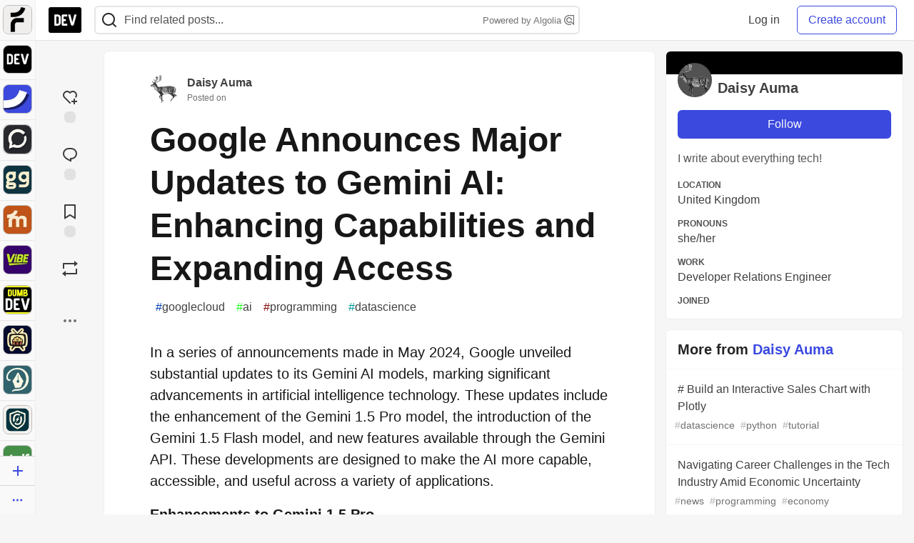

--- FILE ---
content_type: application/javascript
request_url: https://assets.dev.to/assets/billboard-1639de16bba3d0fb5e5f96224551087f3b5463567609f92c14b93c3e0c08ddfd.js
body_size: 3440
content:
(()=>{function e(){let e=document.querySelectorAll("button[id^=sponsorship-dropdown-trigger-]");e.length&&e.forEach((e=>{t(e);let o=e.getAttribute("aria-controls");e&&"true"!==e.dataset.initialized&&(S({triggerElementId:e.id,dropdownContentId:o}),e.dataset.initialized="true");let r=e.closest(".popover-billboard");r&&e.getBoundingClientRect().top>window.innerHeight/2&&r.classList.add("popover-billboard--menuopenupwards")})),r();let n=document.querySelectorAll("button[id^=sponsorship-close-trigger-]");n.length&&n.forEach((e=>{e.addEventListener("click",(()=>{o(e)})),e.closest(".popover-billboard")&&document.addEventListener("click",(t=>{t.target.closest(".crayons-article__header")&&"none"!==document.querySelector(".popover-billboard").style.display&&t.preventDefault(),t.target.closest(".js-billboard")||o(e)}))}))}function t(e){e.closest(".js-billboard").clientHeight<220&&(e.closest(".js-billboard").style.overflowY="revert")}function o(e){let t=e.closest(".js-billboard").dataset.dismissalSku;if(e.closest(".js-billboard").style.display="none",localStorage&&t&&t.length>0){let e=JSON.parse(localStorage.getItem("dismissal_skus_triggered"))||[];e.includes(t)||(e.push(t),localStorage.setItem("dismissal_skus_triggered",JSON.stringify(e)))}}function r(){let e=document.body.dataset.user;if(e)try{JSON.parse(e).admin&&document.querySelectorAll(".js-admin-billboard-link").forEach((e=>{e.classList.remove("hidden")}))}catch(e){console.warn("Error parsing user data for admin billboard links:",e)}}function n(e){let t,o,r,n,a,l=e.getElementsByTagName("script");for(a=0;a<l.length;a++)if(t=l[a],t){o=document.createElement("script");for(let e=0;e<t.attributes.length;e++)o.setAttribute(t.attributes[e].name,t.attributes[e].value);o.textContent=t.textContent,r=t.parentNode,n=t.nextSibling,r.removeChild(t),r.insertBefore(o,n)}}function a(e){e.querySelector(".js-billboard")&&"delayed"===e.querySelector(".js-billboard").dataset.special&&(e.classList.add("hidden"),setTimeout((()=>{i()}),1e4))}function l(){let e=new IntersectionObserver((e=>{e.forEach((e=>{if(e.isIntersecting){let t=e.target;e.intersectionRatio>=.25&&setTimeout((()=>{d(t)}),200)}}))}),{root:null,rootMargin:"0px",threshold:.25});document.querySelectorAll("[data-display-unit]").forEach((t=>{let o=window.location.pathname;e.observe(t),t.removeEventListener("click",s,!1),t.addEventListener("click",(()=>s(t,event,o)))}))}function i(){document.querySelectorAll("[data-special='delayed']").forEach((e=>{e.closest(".hidden").classList.remove("hidden")}))}function d(e){let t=/bot|google|baidu|bing|msn|duckduckbot|teoma|slurp|yandex/i.test(navigator.userAgent),o=e.dataset.impressionRecorded;if(t||o)return;let r=document.querySelector("meta[name='csrf-token']"),n=r&&r.getAttribute("content"),a={billboard_event:{billboard_id:e.dataset.id,context_type:e.dataset.contextType,category:e.dataset.categoryImpression,article_id:e.dataset.articleId}};window.fetch("/bb_tabulations",{method:"POST",headers:{"X-CSRF-Token":n,"Content-Type":"application/json"},body:JSON.stringify(a),credentials:"same-origin"}).catch((e=>console.error(e))),e.dataset.impressionRecorded=!0}function s(e,t,o){if(!t.target.closest("a"))return;let r={billboard_event:{billboard_id:e.dataset.id,context_type:e.dataset.contextType,category:e.dataset.categoryClick,article_id:e.dataset.articleId}};if(localStorage){let e=localStorage.getItem("last_interacted_billboard");if(e)try{let t=JSON.parse(e);if(t.billboard_event&&t.billboard_event.billboard_id===r.billboard_event.billboard_id&&t.path===o)return}catch{}r.path=o,r.time=new Date,localStorage.setItem("last_interacted_billboard",JSON.stringify(r))}let n=/bot|google|baidu|bing|msn|duckduckbot|teoma|slurp|yandex/i.test(navigator.userAgent),a=e.dataset.clickRecorded;if(n||a)return;let l=document.querySelector("meta[name='csrf-token']"),i=l&&l.getAttribute("content");window.fetch("/bb_tabulations",{method:"POST",headers:{"X-CSRF-Token":i,"Content-Type":"application/json"},body:JSON.stringify(r),credentials:"same-origin"}),e.dataset.clickRecorded=!0}async function c(){let e=[...document.getElementsByClassName("js-billboard-container")].map(u);await Promise.all(e)}async function u(t){function o(e){e.forEach((e=>{if("attributes"===e.type){let{attributeName:t,target:o}=e;new Set(["class","style","data-display-unit","data-id","data-category-click","data-category-impression","data-context-type","data-special","data-article-id","data-impression-recorded","data-type-of"]).has(t)||o.removeAttribute(t)}}))}function r(e){if(e.__billboardObserverAttached)return;let t={attributes:!0};new MutationObserver(o).observe(e,t),e.__billboardObserverAttached=!0}var i;let{asyncUrl:d}=t.dataset,s=window.location.href.split("?")[1],c=localStorage.getItem("cookie_status");if(s&&s.includes("bb_test_placement_area")&&(d=`${d}?${s}`),"allowed"===c&&(d+=(d.includes("?")?"&":"?")+"cookies_allowed=true"),d)try{let o=document.getElementById("page-content-inner"),c=o&&"true"===o.dataset.internalNav,u=navigator.userAgent.includes("Forem");if(null!=d&&d.includes("post_fixed_bottom")&&(null!=s&&s.includes("context=digest")||c||u))return;let b=await(await window.fetch(d)).text(),m=document.createElement("div");m.innerHTML=b,t.innerHTML="",t.appendChild(m);let y=document.getElementById("article-show-container");if(y&&y.dataset.articleId){let e=t.querySelector(".js-billboard");e&&(e.dataset.articleId=y.dataset.articleId)}t.querySelectorAll("img").forEach((e=>{e.onerror=function(){this.style.display="none"}}));let p=null==(i=t.querySelector(".js-billboard"))?void 0:i.dataset.dismissalSku;localStorage&&p&&p.length>0&&(JSON.parse(localStorage.getItem("dismissal_skus_triggered"))||[]).includes(p)&&(t.style.display="none",t.innerHTML=""),n(t),a(t),e(),document.querySelectorAll(".billboard-readmore-button").forEach((e=>{e.closest(".crayons-card").querySelector(".text-styles").offsetHeight<window.innerHeight-200&&(e.closest(".crayons-card").querySelector(".text-styles").classList.remove("long-bb-body"),e.closest(".crayons-card").querySelector(".long-bb-bottom").classList.add("hidden"),e.closest(".crayons-card").querySelector(".billboard-readmore-button").classList.add("hidden")),e.addEventListener("click",(()=>{e.closest(".crayons-card").querySelector(".text-styles").classList.remove("long-bb-body"),e.closest(".crayons-card").querySelector(".long-bb-bottom").classList.add("hidden"),e.closest(".crayons-card").querySelector(".billboard-readmore-button").classList.add("hidden")}))})),document.querySelectorAll(".js-billboard").forEach(r),new MutationObserver((e=>{e.forEach((e=>{"childList"===e.type&&e.addedNodes.forEach((e=>{e.nodeType===Node.ELEMENT_NODE&&(e.matches(".js-billboard")&&r(e),e.querySelectorAll&&e.querySelectorAll(".js-billboard").forEach(r))}))}))})).observe(document.body,{childList:!0,subtree:!0}),l()}catch(e){/NetworkError/i.test(e.message)||Honeybadger.notify(e)}}var b=Object.create,m=Object.defineProperty,y=Object.getOwnPropertyDescriptor,p=Object.getOwnPropertyNames,g=Object.getPrototypeOf,f=Object.prototype.hasOwnProperty,v=(e,t,o,r)=>{if(t&&"object"==typeof t||"function"==typeof t)for(let n of p(t))!f.call(e,n)&&n!==o&&m(e,n,{get:()=>t[n],enumerable:!(r=y(t,n))||r.enumerable});return e},h=(((e,t,o)=>{o=null!=e?b(g(e)):{},v(!t&&e&&e.__esModule?o:m(o,"default",{value:e,enumerable:!0}),e)})(((e,t)=>()=>(t||e((t={exports:{}}).exports,t),t.exports))(((e,t)=>{function o(e,t,o){function n(t){var o=p,r=g;return p=g=void 0,_=t,v=e.apply(r,o)}function a(e){return _=e,S=setTimeout(c,t),k?n(e):v}function d(e){var o=t-(e-I);return O?E(o,f-(e-_)):o}function s(e){var o=e-I;return void 0===I||o>=t||o<0||O&&e-_>=f}function c(){var e=w();if(s(e))return u(e);S=setTimeout(c,d(e))}function u(e){return S=void 0,j&&p?n(e):(p=g=void 0,v)}function b(){void 0!==S&&clearTimeout(S),_=0,p=I=g=S=void 0}function m(){return void 0===S?v:u(w())}function y(){var e=w(),o=s(e);if(p=arguments,g=this,I=e,o){if(void 0===S)return a(I);if(O)return S=setTimeout(c,t),n(I)}return void 0===S&&(S=setTimeout(c,t)),v}var p,g,f,v,S,I,_=0,k=!1,O=!1,j=!0;if("function"!=typeof e)throw new TypeError(i);return t=l(t)||0,r(o)&&(k=!!o.leading,f=(O="maxWait"in o)?h(l(o.maxWait)||0,t):f,j="trailing"in o?!!o.trailing:j),y.cancel=b,y.flush=m,y}function r(e){var t=typeof e;return!!e&&("object"==t||"function"==t)}function n(e){return!!e&&"object"==typeof e}function a(e){return"symbol"==typeof e||n(e)&&v.call(e)==s}function l(e){if("number"==typeof e)return e;if(a(e))return d;if(r(e)){var t="function"==typeof e.valueOf?e.valueOf():e;e=r(t)?t+"":t}if("string"!=typeof e)return 0===e?e:+e;e=e.replace(c,"");var o=b.test(e);return o||m.test(e)?y(e.slice(2),o?2:8):u.test(e)?d:+e}var i="Expected a function",d=NaN,s="[object Symbol]",c=/^\s+|\s+$/g,u=/^[-+]0x[0-9a-f]+$/i,b=/^0b[01]+$/i,m=/^0o[0-7]+$/i,y=parseInt,p="object"==typeof window&&window&&window.Object===Object&&window,g="object"==typeof self&&self&&self.Object===Object&&self,f=p||g||Function("return this")(),v=Object.prototype.toString,h=Math.max,E=Math.min,w=function(){return f.Date.now()};t.exports=o}))()),'button, [href], input:not([type="hidden"]), select, textarea, [tabindex="0"]'),E=({triggerElementId:e,dropdownContentId:t})=>{var o;let r=document.getElementById(t);document.getElementById(e).setAttribute("aria-expanded","true"),r.style.display="block",null==(o=r.querySelector(h))||o.focus()},w=({triggerElementId:e,dropdownContentId:t,onClose:o})=>{var r;let n=document.getElementById(t);n&&(null==(r=document.getElementById(e))||r.setAttribute("aria-expanded","false"),n.style.removeProperty("display"),null==o||o())},S=({triggerElementId:e,dropdownContentId:t,dropdownContentCloseButtonId:o,onClose:r,onOpen:n})=>{var a;let l=document.getElementById(e),i=document.getElementById(t);if(!l||!i||"true"===l.dataset.dropdownInitialized)return;l.setAttribute("aria-expanded","false"),l.setAttribute("aria-controls",t),l.setAttribute("aria-haspopup","true"),l.setAttribute("data-dropdown-initialized","true");let d=({key:o})=>{"Escape"===o?"true"===l.getAttribute("aria-expanded")&&(w({triggerElementId:e,dropdownContentId:t,onClose:c}),l.focus()):"Tab"===o&&(null!=i&&i.contains(document.activeElement)||w({triggerElementId:e,dropdownContentId:t,onClose:c}))},s=({target:o})=>{let r=document.getElementById(e);r&&o!==r&&!i.contains(o)&&!r.contains(o)&&(w({triggerElementId:e,dropdownContentId:t,onClose:c}),o.matches(h)||r.focus())},c=()=>{null==r||r(),document.removeEventListener("keyup",d),document.removeEventListener("click",s)};return l.addEventListener("click",(()=>{var o;"true"===(null==(o=document.getElementById(e))?void 0:o.getAttribute("aria-expanded"))?w({triggerElementId:e,dropdownContentId:t,onClose:c}):(E({triggerElementId:e,dropdownContentId:t}),null==n||n(),document.addEventListener("keyup",d),document.addEventListener("click",s))})),o&&(null==(a=document.getElementById(o))||a.addEventListener("click",(()=>{var o;w({triggerElementId:e,dropdownContentId:t,onClose:c}),null==(o=document.getElementById(e))||o.focus()}))),{closeDropdown:()=>{w({triggerElementId:e,dropdownContentId:t,onClose:c})}}};c()})();